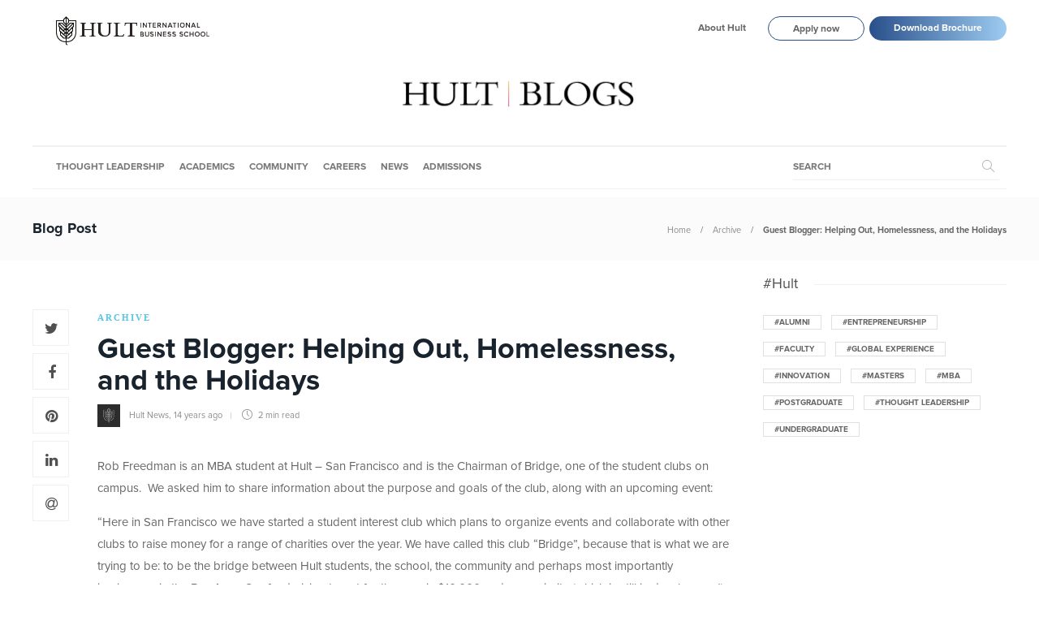

--- FILE ---
content_type: text/html; charset=UTF-8
request_url: https://www.hult.edu/blog/guest-blogger-helping-out-homelessness-and-the-holidays-2/
body_size: 14779
content:
<!DOCTYPE html>
<html lang="en-US">
<head>
	<meta charset="UTF-8">
			<meta name="viewport" content="width=device-width, initial-scale=1">
		<meta name='robots' content='index, follow, max-image-preview:large, max-snippet:-1, max-video-preview:-1' />

	<!-- This site is optimized with the Yoast SEO plugin v18.3 - https://yoast.com/wordpress/plugins/seo/ -->
	<title>Guest Blogger: Helping Out, Homelessness, and the Holidays | Hult International Business School</title>
	<meta name="description" content="Rob Freedman is an MBA student at Hult - San Francisco and is the Chairman of Bridge, one of the student clubs on campus.  We asked him to share information about the purpose and goals of the club, along with an upcoming event:" />
	<meta property="og:locale" content="en_US" />
	<meta property="og:type" content="article" />
	<meta property="og:title" content="Guest Blogger: Helping Out, Homelessness, and the Holidays | Hult International Business School" />
	<meta property="og:description" content="Rob Freedman is an MBA student at Hult - San Francisco and is the Chairman of Bridge, one of the student clubs on campus.  We asked him to share information about the purpose and goals of the club, along with an upcoming event:" />
	<meta property="og:url" content="https://www.hult.edu/blog/guest-blogger-helping-out-homelessness-and-the-holidays-2/" />
	<meta property="og:site_name" content="Hult International Business School" />
	<meta property="article:publisher" content="https://www.facebook.com/Hult" />
	<meta property="article:published_time" content="2011-11-24T00:39:00+00:00" />
	<meta property="article:modified_time" content="2019-07-23T09:11:25+00:00" />
	<meta name="twitter:card" content="summary_large_image" />
	<meta name="twitter:creator" content="@Hult_Business" />
	<meta name="twitter:site" content="@Hult_Business" />
	<script type="application/ld+json" class="yoast-schema-graph">{"@context":"https://schema.org","@graph":[{"@type":"Organization","@id":"https://www.hult.edu/blog/#organization","name":"Hult International Business School","url":"https://www.hult.edu/blog/","sameAs":["https://www.facebook.com/Hult","https://www.instagram.com/hultbusinessschool/","https://www.linkedin.com/school/hult/","https://www.youtube.com/hult","https://twitter.com/Hult_Business"],"logo":{"@type":"ImageObject","@id":"https://www.hult.edu/blog/#logo","inLanguage":"en-US","url":"https://www.hult.edu/blog/media/uploads/2022/08/hult-social-profile.png","contentUrl":"https://www.hult.edu/blog/media/uploads/2022/08/hult-social-profile.png","width":400,"height":400,"caption":"Hult International Business School"},"image":{"@id":"https://www.hult.edu/blog/#logo"}},{"@type":"WebSite","@id":"https://www.hult.edu/blog/#website","url":"https://www.hult.edu/blog/","name":"Hult International Business School","description":"The latest insights and stories from Hult International Business School","publisher":{"@id":"https://www.hult.edu/blog/#organization"},"potentialAction":[{"@type":"SearchAction","target":{"@type":"EntryPoint","urlTemplate":"https://www.hult.edu/blog/?s={search_term_string}"},"query-input":"required name=search_term_string"}],"inLanguage":"en-US"},{"@type":"WebPage","@id":"https://www.hult.edu/blog/guest-blogger-helping-out-homelessness-and-the-holidays-2/#webpage","url":"https://www.hult.edu/blog/guest-blogger-helping-out-homelessness-and-the-holidays-2/","name":"Guest Blogger: Helping Out, Homelessness, and the Holidays | Hult International Business School","isPartOf":{"@id":"https://www.hult.edu/blog/#website"},"datePublished":"2011-11-24T00:39:00+00:00","dateModified":"2019-07-23T09:11:25+00:00","description":"Rob Freedman is an MBA student at Hult - San Francisco and is the Chairman of Bridge, one of the student clubs on campus.  We asked him to share information about the purpose and goals of the club, along with an upcoming event:","breadcrumb":{"@id":"https://www.hult.edu/blog/guest-blogger-helping-out-homelessness-and-the-holidays-2/#breadcrumb"},"inLanguage":"en-US","potentialAction":[{"@type":"ReadAction","target":["https://www.hult.edu/blog/guest-blogger-helping-out-homelessness-and-the-holidays-2/"]}]},{"@type":"BreadcrumbList","@id":"https://www.hult.edu/blog/guest-blogger-helping-out-homelessness-and-the-holidays-2/#breadcrumb","itemListElement":[{"@type":"ListItem","position":1,"name":"Home","item":"https://www.hult.edu/blog/"},{"@type":"ListItem","position":2,"name":"Guest Blogger: Helping Out, Homelessness, and the Holidays"}]},{"@type":"Article","@id":"https://www.hult.edu/blog/guest-blogger-helping-out-homelessness-and-the-holidays-2/#article","isPartOf":{"@id":"https://www.hult.edu/blog/guest-blogger-helping-out-homelessness-and-the-holidays-2/#webpage"},"author":{"@id":"https://www.hult.edu/blog/#/schema/person/21ba2576e5b6688469f1885f10037343"},"headline":"Guest Blogger: Helping Out, Homelessness, and the Holidays","datePublished":"2011-11-24T00:39:00+00:00","dateModified":"2019-07-23T09:11:25+00:00","mainEntityOfPage":{"@id":"https://www.hult.edu/blog/guest-blogger-helping-out-homelessness-and-the-holidays-2/#webpage"},"wordCount":366,"commentCount":0,"publisher":{"@id":"https://www.hult.edu/blog/#organization"},"articleSection":["Archive"],"inLanguage":"en-US","potentialAction":[{"@type":"CommentAction","name":"Comment","target":["https://www.hult.edu/blog/guest-blogger-helping-out-homelessness-and-the-holidays-2/#respond"]}]},{"@type":"Person","@id":"https://www.hult.edu/blog/#/schema/person/21ba2576e5b6688469f1885f10037343","name":"Hult News","image":{"@type":"ImageObject","@id":"https://www.hult.edu/blog/#personlogo","inLanguage":"en-US","url":"https://www.hult.edu/blog/media/uploads/2018/04/logo-100x100.png","contentUrl":"https://www.hult.edu/blog/media/uploads/2018/04/logo-100x100.png","caption":"Hult News"}}]}</script>
	<!-- / Yoast SEO plugin. -->


<link rel='dns-prefetch' href='//s.w.org' />
<link rel='dns-prefetch' href='//www.hult.edu' />
<link rel="alternate" type="application/rss+xml" title="Hult International Business School &raquo; Feed" href="https://www.hult.edu/blog/feed/" />
<link rel="alternate" type="application/rss+xml" title="Hult International Business School &raquo; Comments Feed" href="https://www.hult.edu/blog/comments/feed/" />
<link rel="alternate" type="application/rss+xml" title="Hult International Business School &raquo; Guest Blogger: Helping Out, Homelessness, and the Holidays Comments Feed" href="https://www.hult.edu/blog/guest-blogger-helping-out-homelessness-and-the-holidays-2/feed/" />
<script type="text/javascript">
window._wpemojiSettings = {"baseUrl":"https:\/\/s.w.org\/images\/core\/emoji\/13.1.0\/72x72\/","ext":".png","svgUrl":"https:\/\/s.w.org\/images\/core\/emoji\/13.1.0\/svg\/","svgExt":".svg","source":{"concatemoji":"https:\/\/www.hult.edu\/blog\/wp-includes\/js\/wp-emoji-release.min.js?ver=5.9.12"}};
/*! This file is auto-generated */
!function(e,a,t){var n,r,o,i=a.createElement("canvas"),p=i.getContext&&i.getContext("2d");function s(e,t){var a=String.fromCharCode;p.clearRect(0,0,i.width,i.height),p.fillText(a.apply(this,e),0,0);e=i.toDataURL();return p.clearRect(0,0,i.width,i.height),p.fillText(a.apply(this,t),0,0),e===i.toDataURL()}function c(e){var t=a.createElement("script");t.src=e,t.defer=t.type="text/javascript",a.getElementsByTagName("head")[0].appendChild(t)}for(o=Array("flag","emoji"),t.supports={everything:!0,everythingExceptFlag:!0},r=0;r<o.length;r++)t.supports[o[r]]=function(e){if(!p||!p.fillText)return!1;switch(p.textBaseline="top",p.font="600 32px Arial",e){case"flag":return s([127987,65039,8205,9895,65039],[127987,65039,8203,9895,65039])?!1:!s([55356,56826,55356,56819],[55356,56826,8203,55356,56819])&&!s([55356,57332,56128,56423,56128,56418,56128,56421,56128,56430,56128,56423,56128,56447],[55356,57332,8203,56128,56423,8203,56128,56418,8203,56128,56421,8203,56128,56430,8203,56128,56423,8203,56128,56447]);case"emoji":return!s([10084,65039,8205,55357,56613],[10084,65039,8203,55357,56613])}return!1}(o[r]),t.supports.everything=t.supports.everything&&t.supports[o[r]],"flag"!==o[r]&&(t.supports.everythingExceptFlag=t.supports.everythingExceptFlag&&t.supports[o[r]]);t.supports.everythingExceptFlag=t.supports.everythingExceptFlag&&!t.supports.flag,t.DOMReady=!1,t.readyCallback=function(){t.DOMReady=!0},t.supports.everything||(n=function(){t.readyCallback()},a.addEventListener?(a.addEventListener("DOMContentLoaded",n,!1),e.addEventListener("load",n,!1)):(e.attachEvent("onload",n),a.attachEvent("onreadystatechange",function(){"complete"===a.readyState&&t.readyCallback()})),(n=t.source||{}).concatemoji?c(n.concatemoji):n.wpemoji&&n.twemoji&&(c(n.twemoji),c(n.wpemoji)))}(window,document,window._wpemojiSettings);
</script>
<style type="text/css">
img.wp-smiley,
img.emoji {
	display: inline !important;
	border: none !important;
	box-shadow: none !important;
	height: 1em !important;
	width: 1em !important;
	margin: 0 0.07em !important;
	vertical-align: -0.1em !important;
	background: none !important;
	padding: 0 !important;
}
</style>
	<link rel='stylesheet' id='wp-block-library-css'  href='https://www.hult.edu/blog/wp-includes/css/dist/block-library/style.min.css?ver=5.9.12' type='text/css' media='all' />
<style id='global-styles-inline-css' type='text/css'>
body{--wp--preset--color--black: #000000;--wp--preset--color--cyan-bluish-gray: #abb8c3;--wp--preset--color--white: #ffffff;--wp--preset--color--pale-pink: #f78da7;--wp--preset--color--vivid-red: #cf2e2e;--wp--preset--color--luminous-vivid-orange: #ff6900;--wp--preset--color--luminous-vivid-amber: #fcb900;--wp--preset--color--light-green-cyan: #7bdcb5;--wp--preset--color--vivid-green-cyan: #00d084;--wp--preset--color--pale-cyan-blue: #8ed1fc;--wp--preset--color--vivid-cyan-blue: #0693e3;--wp--preset--color--vivid-purple: #9b51e0;--wp--preset--gradient--vivid-cyan-blue-to-vivid-purple: linear-gradient(135deg,rgba(6,147,227,1) 0%,rgb(155,81,224) 100%);--wp--preset--gradient--light-green-cyan-to-vivid-green-cyan: linear-gradient(135deg,rgb(122,220,180) 0%,rgb(0,208,130) 100%);--wp--preset--gradient--luminous-vivid-amber-to-luminous-vivid-orange: linear-gradient(135deg,rgba(252,185,0,1) 0%,rgba(255,105,0,1) 100%);--wp--preset--gradient--luminous-vivid-orange-to-vivid-red: linear-gradient(135deg,rgba(255,105,0,1) 0%,rgb(207,46,46) 100%);--wp--preset--gradient--very-light-gray-to-cyan-bluish-gray: linear-gradient(135deg,rgb(238,238,238) 0%,rgb(169,184,195) 100%);--wp--preset--gradient--cool-to-warm-spectrum: linear-gradient(135deg,rgb(74,234,220) 0%,rgb(151,120,209) 20%,rgb(207,42,186) 40%,rgb(238,44,130) 60%,rgb(251,105,98) 80%,rgb(254,248,76) 100%);--wp--preset--gradient--blush-light-purple: linear-gradient(135deg,rgb(255,206,236) 0%,rgb(152,150,240) 100%);--wp--preset--gradient--blush-bordeaux: linear-gradient(135deg,rgb(254,205,165) 0%,rgb(254,45,45) 50%,rgb(107,0,62) 100%);--wp--preset--gradient--luminous-dusk: linear-gradient(135deg,rgb(255,203,112) 0%,rgb(199,81,192) 50%,rgb(65,88,208) 100%);--wp--preset--gradient--pale-ocean: linear-gradient(135deg,rgb(255,245,203) 0%,rgb(182,227,212) 50%,rgb(51,167,181) 100%);--wp--preset--gradient--electric-grass: linear-gradient(135deg,rgb(202,248,128) 0%,rgb(113,206,126) 100%);--wp--preset--gradient--midnight: linear-gradient(135deg,rgb(2,3,129) 0%,rgb(40,116,252) 100%);--wp--preset--duotone--dark-grayscale: url('#wp-duotone-dark-grayscale');--wp--preset--duotone--grayscale: url('#wp-duotone-grayscale');--wp--preset--duotone--purple-yellow: url('#wp-duotone-purple-yellow');--wp--preset--duotone--blue-red: url('#wp-duotone-blue-red');--wp--preset--duotone--midnight: url('#wp-duotone-midnight');--wp--preset--duotone--magenta-yellow: url('#wp-duotone-magenta-yellow');--wp--preset--duotone--purple-green: url('#wp-duotone-purple-green');--wp--preset--duotone--blue-orange: url('#wp-duotone-blue-orange');--wp--preset--font-size--small: 13px;--wp--preset--font-size--medium: 20px;--wp--preset--font-size--large: 36px;--wp--preset--font-size--x-large: 42px;}.has-black-color{color: var(--wp--preset--color--black) !important;}.has-cyan-bluish-gray-color{color: var(--wp--preset--color--cyan-bluish-gray) !important;}.has-white-color{color: var(--wp--preset--color--white) !important;}.has-pale-pink-color{color: var(--wp--preset--color--pale-pink) !important;}.has-vivid-red-color{color: var(--wp--preset--color--vivid-red) !important;}.has-luminous-vivid-orange-color{color: var(--wp--preset--color--luminous-vivid-orange) !important;}.has-luminous-vivid-amber-color{color: var(--wp--preset--color--luminous-vivid-amber) !important;}.has-light-green-cyan-color{color: var(--wp--preset--color--light-green-cyan) !important;}.has-vivid-green-cyan-color{color: var(--wp--preset--color--vivid-green-cyan) !important;}.has-pale-cyan-blue-color{color: var(--wp--preset--color--pale-cyan-blue) !important;}.has-vivid-cyan-blue-color{color: var(--wp--preset--color--vivid-cyan-blue) !important;}.has-vivid-purple-color{color: var(--wp--preset--color--vivid-purple) !important;}.has-black-background-color{background-color: var(--wp--preset--color--black) !important;}.has-cyan-bluish-gray-background-color{background-color: var(--wp--preset--color--cyan-bluish-gray) !important;}.has-white-background-color{background-color: var(--wp--preset--color--white) !important;}.has-pale-pink-background-color{background-color: var(--wp--preset--color--pale-pink) !important;}.has-vivid-red-background-color{background-color: var(--wp--preset--color--vivid-red) !important;}.has-luminous-vivid-orange-background-color{background-color: var(--wp--preset--color--luminous-vivid-orange) !important;}.has-luminous-vivid-amber-background-color{background-color: var(--wp--preset--color--luminous-vivid-amber) !important;}.has-light-green-cyan-background-color{background-color: var(--wp--preset--color--light-green-cyan) !important;}.has-vivid-green-cyan-background-color{background-color: var(--wp--preset--color--vivid-green-cyan) !important;}.has-pale-cyan-blue-background-color{background-color: var(--wp--preset--color--pale-cyan-blue) !important;}.has-vivid-cyan-blue-background-color{background-color: var(--wp--preset--color--vivid-cyan-blue) !important;}.has-vivid-purple-background-color{background-color: var(--wp--preset--color--vivid-purple) !important;}.has-black-border-color{border-color: var(--wp--preset--color--black) !important;}.has-cyan-bluish-gray-border-color{border-color: var(--wp--preset--color--cyan-bluish-gray) !important;}.has-white-border-color{border-color: var(--wp--preset--color--white) !important;}.has-pale-pink-border-color{border-color: var(--wp--preset--color--pale-pink) !important;}.has-vivid-red-border-color{border-color: var(--wp--preset--color--vivid-red) !important;}.has-luminous-vivid-orange-border-color{border-color: var(--wp--preset--color--luminous-vivid-orange) !important;}.has-luminous-vivid-amber-border-color{border-color: var(--wp--preset--color--luminous-vivid-amber) !important;}.has-light-green-cyan-border-color{border-color: var(--wp--preset--color--light-green-cyan) !important;}.has-vivid-green-cyan-border-color{border-color: var(--wp--preset--color--vivid-green-cyan) !important;}.has-pale-cyan-blue-border-color{border-color: var(--wp--preset--color--pale-cyan-blue) !important;}.has-vivid-cyan-blue-border-color{border-color: var(--wp--preset--color--vivid-cyan-blue) !important;}.has-vivid-purple-border-color{border-color: var(--wp--preset--color--vivid-purple) !important;}.has-vivid-cyan-blue-to-vivid-purple-gradient-background{background: var(--wp--preset--gradient--vivid-cyan-blue-to-vivid-purple) !important;}.has-light-green-cyan-to-vivid-green-cyan-gradient-background{background: var(--wp--preset--gradient--light-green-cyan-to-vivid-green-cyan) !important;}.has-luminous-vivid-amber-to-luminous-vivid-orange-gradient-background{background: var(--wp--preset--gradient--luminous-vivid-amber-to-luminous-vivid-orange) !important;}.has-luminous-vivid-orange-to-vivid-red-gradient-background{background: var(--wp--preset--gradient--luminous-vivid-orange-to-vivid-red) !important;}.has-very-light-gray-to-cyan-bluish-gray-gradient-background{background: var(--wp--preset--gradient--very-light-gray-to-cyan-bluish-gray) !important;}.has-cool-to-warm-spectrum-gradient-background{background: var(--wp--preset--gradient--cool-to-warm-spectrum) !important;}.has-blush-light-purple-gradient-background{background: var(--wp--preset--gradient--blush-light-purple) !important;}.has-blush-bordeaux-gradient-background{background: var(--wp--preset--gradient--blush-bordeaux) !important;}.has-luminous-dusk-gradient-background{background: var(--wp--preset--gradient--luminous-dusk) !important;}.has-pale-ocean-gradient-background{background: var(--wp--preset--gradient--pale-ocean) !important;}.has-electric-grass-gradient-background{background: var(--wp--preset--gradient--electric-grass) !important;}.has-midnight-gradient-background{background: var(--wp--preset--gradient--midnight) !important;}.has-small-font-size{font-size: var(--wp--preset--font-size--small) !important;}.has-medium-font-size{font-size: var(--wp--preset--font-size--medium) !important;}.has-large-font-size{font-size: var(--wp--preset--font-size--large) !important;}.has-x-large-font-size{font-size: var(--wp--preset--font-size--x-large) !important;}
</style>
<link rel='stylesheet' id='ppress-frontend-css'  href='https://www.hult.edu/blog/wp-content/plugins/wp-user-avatar/assets/css/frontend.min.css?ver=3.2.9' type='text/css' media='all' />
<link rel='stylesheet' id='ppress-flatpickr-css'  href='https://www.hult.edu/blog/wp-content/plugins/wp-user-avatar/assets/flatpickr/flatpickr.min.css?ver=3.2.9' type='text/css' media='all' />
<link rel='stylesheet' id='ppress-select2-css'  href='https://www.hult.edu/blog/wp-content/plugins/wp-user-avatar/assets/select2/select2.min.css?ver=5.9.12' type='text/css' media='all' />
<link rel='stylesheet' id='font-awesome-css'  href='https://www.hult.edu/blog/wp-content/plugins/js_composer/assets/lib/bower/font-awesome/css/font-awesome.min.css?ver=5.2' type='text/css' media='all' />
<link rel='stylesheet' id='meks-social-widget-css'  href='https://www.hult.edu/blog/wp-content/plugins/meks-smart-social-widget/css/style.css?ver=1.5' type='text/css' media='all' />
<link rel='stylesheet' id='bootstrap-css'  href='https://www.hult.edu/blog/wp-content/themes/gillion/css/bootstrap.min.css?ver=3.3.4' type='text/css' media='all' />
<link rel='stylesheet' id='slick-css'  href='https://www.hult.edu/blog/wp-content/themes/gillion/css/slick.css?ver=1.5.9' type='text/css' media='all' />
<link rel='stylesheet' id='simple-line-icons-css'  href='https://www.hult.edu/blog/wp-content/themes/gillion/css/simple-line-icons.css?ver=1.0.0' type='text/css' media='all' />
<link rel='stylesheet' id='themify-icons-css'  href='https://www.hult.edu/blog/wp-content/themes/gillion/css/themify-icons.css?ver=1.0.0' type='text/css' media='all' />
<link rel='stylesheet' id='lightcase-css'  href='https://www.hult.edu/blog/wp-content/themes/gillion/css/lightcase.css?ver=1.0.0' type='text/css' media='all' />
<link rel='stylesheet' id='jssocials-css'  href='https://www.hult.edu/blog/wp-content/themes/gillion/css/jssocials.css?ver=1.0.0' type='text/css' media='all' />
<link rel='stylesheet' id='pixeden-icons-css'  href='https://www.hult.edu/blog/wp-content/themes/gillion/css/pe-icon-7-stroke.css?ver=1.0.0' type='text/css' media='all' />
<link rel='stylesheet' id='perfect-scrollbar-css'  href='https://www.hult.edu/blog/wp-content/themes/gillion/css/perfect-scrollbar.min.css?ver=1.0.0' type='text/css' media='all' />
<link rel='stylesheet' id='tooltipster-css'  href='https://www.hult.edu/blog/wp-content/themes/gillion/css/tooltipster.bundle.min.css?ver=4.0' type='text/css' media='all' />
<link rel='stylesheet' id='gillion-styles-css'  href='https://www.hult.edu/blog/wp-content/themes/gillion/style.css?ver=1.0' type='text/css' media='all' />
<link rel='stylesheet' id='gillion-responsive-css'  href='https://www.hult.edu/blog/wp-content/themes/gillion/css/responsive.css?ver=1.0' type='text/css' media='all' />
<style id='gillion-responsive-inline-css' type='text/css'>
 /* Gillion CSS */ .sh-default-color a, .sh-default-color, #sidebar a:not(.widget-learn-more), .logged-in-as a , .wpcf7-form-control-wrap .simpleselect { color: #666666!important; } html body, html .menu-item a { font-family: "Proxima Nova"; color: #666666; font-size: 15px; } .post-meta a, .post-meta span, .sh-pagination a, .sh-pagination span, #sidebar .widget_recent_entries .post-date { color: #8d8d8d; } #sidebar .widget_recent_comments .recentcomments > span a, #sidebar .post-meta a { color: #8d8d8d!important; } .post-categories, .post-categories a { color: #55c6e5; } .post-categories a:hover, .post-categories a:focus { color: #d68a46; } .cat-item a, .post-categories, .post-categories a { font-family: Montserrat; font-weight: 700 } .sh-accent-color, ul.page-numbers a:hover, .sh-comment-date a:hover, .comment-respond #cancel-comment-reply-link, .post-sticky { color: #55c6e5!important; } .sh-dropcaps-full-square, .sh-dropcaps-full-square-border, .mc4wp-form input[type=submit] { background-color: #55c6e5; } .contact-form input[type="submit"], .sh-back-to-top:hover, .sh-dropcaps-full-square-tale, ul.page-numbers .current, ul.page-numbers .current:hover, .comment-input-required, .widget_tag_cloud a:hover, .post-password-form input[type="submit"], .wpcf7-form .wpcf7-submit { background-color: #55c6e5!important; } ::selection { background-color: #55c6e5!important; color: #fff; } ::-moz-selection { background-color: #55c6e5!important; color: #fff; } .sh-dropcaps-full-square-tale:after, .widget_tag_cloud a:hover:after { border-left-color: #55c6e5!important; } .sh-back-to-top:hover { border-color: #55c6e5!important; } .contact-form input[type="submit"]:hover, .wpcf7-form .wpcf7-submit:hover, .post-password-form input[type="submit"]:hover, .mc4wp-form input[type=submit]:hover { background-color: #55c6e5!important; } a { color: #55c6e5; } a:hover, a:focus { color: #1c1c1c; } body h1, body h2, body h3, body h4, body h5, body h6 { font-family: "Proxima Nova"; color: #19232d; } .post-meta, .post-categories, .post-switch-item-right, .sh-read-later-review-score, .sh-nav li.menu-item a, .sh-nav-container li.menu-item a, .sh-comment-date a, .post-button .post-button-text, .widget_categories li, .sh-dropcaps, .sh-dropcaps-full-square, .sh-dropcaps-full-square-border, .sh-dropcaps-full-square-tale, .sh-dropcaps-square-border, .sh-dropcaps-square-border2, .sh-dropcaps-circle, .comment-body .reply, .sh-comment-form label, blockquote, blockquote:after, .sh-heading-font, .post-review-score, .sh-comment-author a, .sh-header-top .sh-nav li.menu-item a, .post-quote-link-content p, .instagram-post-overlay-container, .mc4wp-form input, .widget_categories li .count, .sh-login-popup, .widget-learn-more, .sh-nav-search-input .header-search-form .header-search-form-input { font-family: "Proxima Nova"; } h1 { font-size: 30px; } h2 { font-size: 24px; } h3 { font-size: 21px; } h4 { font-size: 18px; } h5 { font-size: 16px; } h6 { font-size: 14px; } .widget-title, .post-single-title, .sh-post-author .sh-post-author-info h1, .sh-post-author .sh-post-author-info h4, .comment-reply-title { font-weight: 400; } table th, .blog-single .post-title h2:hover, .wrap-forms label, .wpcf7-form p, .post-password-form label, #sidebar .widget_categories li > a, #sidebar .widget_categories li .count, #sidebar .sh-widget-posts-slider-group-style2 .post-categories a, #sidebar .sh-widget-posts-slider-group-style3 .post-categories a, .sh-footer-widgets .sh-widget-posts-slider-group-style2 .post-categories a, .sh-footer-widgets .sh-widget-posts-slider-group-style3 .post-categories a, .sh-comment-author, .post-meta a:hover, .post-meta a:focus, .sh-comment-author a, { color: #19232d!important; } .sh-header, .sh-header-top, .sh-header-mobile, .sh-header-mobile-top-wrapper.container { background-color: #fff; } .sh-header-top .sh-nav li.menu-item a, .sh-header-top .header-social-media a, .sh-header-top-date { color: #666666; } .sh-header-top .sh-nav li.menu-item a:hover, .sh-header-top .header-social-media a:hover, .sh-header-top-date:hover { color: #666666; } .sh-header .sh-nav > li.menu-item > a { text-transform: uppercase; } .sh-nav-search-input .header-search-form .header-search-form-input::placeholder { text-transform: uppercase; } .sh-nav-search-input .header-search-form .header-search-form-input:-ms-input-placeholder { text-transform: uppercase; } .sh-nav-search-input .header-search-form .header-search-form-input:-moz-placeholder { text-transform: uppercase; } .sh-nav-search-input .header-search-form .header-search-form-input::-webkit-input-placeholder { text-transform: uppercase; } .sh-nav-search-input .header-search-form .header-search-form-input::-moz-placeholder { text-transform: uppercase; } .header-mobile-search .header-mobile-form .header-mobile-form-input::placeholder { text-transform: uppercase; } .header-mobile-search .header-mobile-form .header-mobile-form-input:-ms-input-placeholder { text-transform: uppercase; } .header-mobile-search .header-mobile-form .header-mobile-form-input:-moz-placeholder { text-transform: uppercase; } .header-mobile-search .header-mobile-form .header-mobile-form-input::-webkit-input-placeholder { text-transform: uppercase; } .header-mobile-search .header-mobile-form .header-mobile-form-input::-moz-placeholder { text-transform: uppercase; } .sh-header-search-close i, .sh-header .sh-nav > li.menu-item > a, .sh-header-mobile-navigation li.menu-item > a > i { color: rgba(61,61,61,0.69); } .sh-header .sh-nav > li.sh-nav-search-input .header-search-form .header-search-form-input::placeholder { color: rgba(61,61,61,0.69); } .sh-header .sh-nav > li.sh-nav-search-input .header-search-form .header-search-form-input:-ms-input-placeholder { color: rgba(61,61,61,0.69); } .sh-header .sh-nav > li.sh-nav-search-input .header-search-form .header-search-form-input:-moz-placeholder { color: rgba(61,61,61,0.69); } .sh-header .sh-nav > li.sh-nav-search-input .header-search-form .header-search-form-input::-webkit-input-placeholder { color: rgba(61,61,61,0.69); } .sh-header .sh-nav > li.sh-nav-search-input .header-search-form .header-search-form-input::-moz-placeholder { color: rgba(61,61,61,0.69); } .sh-header .sh-nav-login #header-login > span { border-color: rgba(61,61,61,0.69); } .sh-header .sh-nav > li > a i { color: #b5b5b5; } .sh-header .sh-nav > li.sh-nav-search-input .header-search-form i { color: #b5b5b5; } .sh-header .sh-nav > li > a:hover i { color: #8d8d8d; } .sh-header .sh-nav > li.sh-nav-search-input .header-search-form:hover i { color: #8d8d8d; } .sh-nav li.menu-item a, .sh-nav-search-input .header-search-form .header-search-form-input { font-size: 12px; } .sh-nav-mobile li a, .header-mobile-search .header-mobile-form .header-mobile-form-input { font-size: 13px; } .sh-header .sh-nav > li.menu-item:hover:not(.sh-nav-social) > a, .sh-header .sh-nav > li.menu-item:hover:not(.sh-nav-social) > a > i, .sh-header .sh-nav > li.sh-nav-social > a:hover > i, .sh-header-mobile-navigation li > a:hover > i { color: rgba(61,61,61,0.80); } .sh-header .sh-nav > li.sh-nav-search-input .header-search-form .header-search-form-input { color: rgba(61,61,61,0.80); } .sh-header .sh-nav > li.sh-nav-search-input .header-search-form:hover .header-search-form-input::placeholder { color: rgba(61,61,61,0.80); } .sh-header .sh-nav > li.sh-nav-search-input .header-search-form:hover .header-search-form-input:-ms-input-placeholder { color: rgba(61,61,61,0.80); } .sh-header .sh-nav > li.sh-nav-search-input .header-search-form:hover .header-search-form-input:-moz-placeholder { color: rgba(61,61,61,0.80); } .sh-header .sh-nav > li.sh-nav-search-input .header-search-form:hover .header-search-form-input::-webkit-input-placeholder { color: rgba(61,61,61,0.80); } .sh-header .sh-nav > li.sh-nav-search-input .header-search-form:hover .header-search-form-input::-moz-placeholder { color: rgba(61,61,61,0.80); } .sh-header .sh-nav > li.menu-item:hover .sh-hamburger-menu span { background-color: rgba(61,61,61,0.80); } .sh-header .sh-nav > .current_page_item > a, .sh-header .sh-nav > .current-menu-ancestor > a { color: #505050!important; } .header-logo img { height: 50px; max-height: 250px; } .sh-header-mobile-navigation .header-logo img { height: 40px; max-height: 250px; } .sh-sticky-header-active .header-logo img { height: 40px; } .sh-header { border-bottom: 1px solid rgba( 0,0,0,0.08 ); } .sh-header-mobile-dropdown, .header-mobile-social-media a, .primary-desktop .sh-nav > li.menu-item ul:not(.nav-tabs), .sh-header-mobile-dropdown { background-color: #ffffff!important; } .sh-nav-mobile li:after, .sh-nav-mobile ul:before { background-color: #eaeaea!important; } .header-mobile-social-media a i, .sh-nav-mobile li a, .primary-desktop .sh-nav > li.menu-item ul a { color: #8d8d8d!important; } .sh-nav-mobile .current_page_item > a, .sh-nav-mobile > li a:hover, .primary-desktop .sh-nav ul, .primary-desktop .sh-nav > li.menu-item ul li:hover > a, .primary-desktop .sh-nav > li.menu-item ul li:hover > a i, .primary-desktop .sh-nav ul.mega-menu-row li.mega-menu-col > a { color: #505050!important; } .header-mobile-social-media, .header-mobile-social-media a { border-color: #eaeaea!important; } .primary-desktop .sh-nav li.menu-item ul:not(.nav-tabs) { border: 1px solid #eaeaea!important; } .sh-nav .mega-menu-row > li.menu-item { border-right: 1px solid #eaeaea!important; } #sidebar .widget-item .widget-title { color: #505050; font-size: 18px; } #sidebar .widget-item li { border-color: #f0f0f0!important; } .sh-footer { background-size: cover; background-position: 50% 50%; } .sh-footer .sh-footer-widgets { background-color: #1e1e1e; color: #c7c7c7; } .sh-footer .sh-footer-widgets .post-meta, .sh-footer .sh-footer-widgets .sh-recent-posts-widgets-item-meta a { color: #c7c7c7; } .sh-footer .sh-footer-widgets i:not(.icon-link):not(.icon-magnifier), .sh-footer .sh-footer-widgets .widget_recent_entries li:before { color: #ffffff!important; } .sh-footer .sh-footer-widgets h3 { color: #ffffff; font-size: 20px; } .sh-footer .sh-footer-widgets ul li, .sh-footer .sh-footer-widgets ul li, .sh-recent-posts-widgets .sh-recent-posts-widgets-item, .sh-footer .sh-widget-posts-slider-style1:not(:last-child), .sh-footer-widgets .widget_tag_cloud a { border-color: rgba(255,255,255,0.10); } .sh-footer .post-meta-content > *:not(:last-child):not(:nth-last-child(2)):after, .sh-footer-widgets h3:not(.widget-tab-title):after, .sh-footer-widgets .sh-widget-poststab-title:after { background-color: rgba(255,255,255,0.10); } @media (max-width: 1025px) { .sh-footer .post-meta-content > *:nth-last-child(2):after { background-color: rgba(255,255,255,0.10); } } .sh-footer-widgets { border-bottom: 1px solid #2c2c2c; } .sh-footer .sh-footer-widgets a, .sh-footer .sh-footer-widgets .post-views, .sh-footer .sh-footer-widgets li a, .sh-footer .sh-footer-widgets h6, .sh-footer .sh-footer-widgets .sh-widget-posts-slider-style1 h5, .sh-footer .sh-footer-widgets .sh-widget-posts-slider-style1 h5 span, .sh-footer .widget_about_us .widget-quote { color: #ffffff; } .sh-footer .sh-footer-widgets a:hover, .sh-footer .sh-footer-widgets li a:hover, .sh-footer .sh-footer-widgets h6:hover { color: #55c6e5; } .sh-footer-columns > .widget-item { } .sh-footer .sh-copyrights { background-color: #1e1e1e; color: #b4b4b4; } .sh-footer .sh-copyrights a, .sh-footer .sh-copyrights .sh-nav li.menu-item a { color: #ffffff; } .sh-footer .sh-copyrights a:hover { color: #b4b4b4!important; } .sh-footer .sh-copyrights-social a { border-left: 1px solid ; } .sh-footer .sh-copyrights-social a:last-child { border-right: 1px solid ; } @media (max-width: 850px) { .sh-footer .sh-copyrights-social a { border: 1px solid ; } } .sh-titlebar { background-color: #fbfbfb; } .sh-back-to-top { border-radius: 8px } .sh-404-left .sh-ratio-content { background-image: url(); } .sh-404-page .sh-404-overay { background-color: #55c6e5; } 
</style>
<link rel='stylesheet' id='gillion-child-style-css'  href='https://www.hult.edu/blog/wp-content/themes/gillion-child/style.css?ver=5.9.12' type='text/css' media='all' />
<script type='text/javascript' src='https://www.hult.edu/blog/wp-includes/js/jquery/jquery.min.js?ver=3.6.0' id='jquery-core-js'></script>
<script type='text/javascript' src='https://www.hult.edu/blog/wp-includes/js/jquery/jquery-migrate.min.js?ver=3.3.2' id='jquery-migrate-js'></script>
<script type='text/javascript' src='https://www.hult.edu/blog/wp-content/plugins/wp-user-avatar/assets/flatpickr/flatpickr.min.js?ver=5.9.12' id='ppress-flatpickr-js'></script>
<script type='text/javascript' src='https://www.hult.edu/blog/wp-content/plugins/wp-user-avatar/assets/select2/select2.min.js?ver=5.9.12' id='ppress-select2-js'></script>
<script type='text/javascript' src='https://www.hult.edu/blog/wp-content/themes/gillion-child/js/scripts.js?ver=5.9.12' id='gillion-child-scripts-js'></script>
<link rel="https://api.w.org/" href="https://www.hult.edu/blog/wp-json/" /><link rel="alternate" type="application/json" href="https://www.hult.edu/blog/wp-json/wp/v2/posts/610" /><link rel="EditURI" type="application/rsd+xml" title="RSD" href="https://www.hult.edu/blog/xmlrpc.php?rsd" />
<link rel="wlwmanifest" type="application/wlwmanifest+xml" href="https://www.hult.edu/blog/wp-includes/wlwmanifest.xml" /> 
<meta name="generator" content="WordPress 5.9.12" />
<link rel='shortlink' href='https://www.hult.edu/blog/?p=610' />
<link rel="alternate" type="application/json+oembed" href="https://www.hult.edu/blog/wp-json/oembed/1.0/embed?url=https%3A%2F%2Fwww.hult.edu%2Fblog%2Fguest-blogger-helping-out-homelessness-and-the-holidays-2%2F" />
<link rel="alternate" type="text/xml+oembed" href="https://www.hult.edu/blog/wp-json/oembed/1.0/embed?url=https%3A%2F%2Fwww.hult.edu%2Fblog%2Fguest-blogger-helping-out-homelessness-and-the-holidays-2%2F&#038;format=xml" />
		<script>
			document.documentElement.className = document.documentElement.className.replace( 'no-js', 'js' );
		</script>
				<style>
			.no-js img.lazyload { display: none; }
			figure.wp-block-image img.lazyloading { min-width: 150px; }
							.lazyload, .lazyloading { opacity: 0; }
				.lazyloaded {
					opacity: 1;
					transition: opacity 400ms;
					transition-delay: 0ms;
				}
					</style>
		<meta name="generator" content="Powered by Visual Composer - drag and drop page builder for WordPress."/>
<!--[if lte IE 9]><link rel="stylesheet" type="text/css" href="https://www.hult.edu/blog/wp-content/plugins/js_composer/assets/css/vc_lte_ie9.min.css" media="screen"><![endif]--><link rel="icon" href="https://www.hult.edu/blog/media/uploads/2018/02/cropped-Screen-Shot-2018-02-19-at-20.18.37-32x32.png" sizes="32x32" />
<link rel="icon" href="https://www.hult.edu/blog/media/uploads/2018/02/cropped-Screen-Shot-2018-02-19-at-20.18.37-192x192.png" sizes="192x192" />
<link rel="apple-touch-icon" href="https://www.hult.edu/blog/media/uploads/2018/02/cropped-Screen-Shot-2018-02-19-at-20.18.37-180x180.png" />
<meta name="msapplication-TileImage" content="https://www.hult.edu/blog/media/uploads/2018/02/cropped-Screen-Shot-2018-02-19-at-20.18.37-270x270.png" />
		<style type="text/css" id="wp-custom-css">
			.post-content-share .jssocials-shares .jssocials-share.jssocials-share-googleplus {
	display: none;
}		</style>
		<noscript><style type="text/css"> .wpb_animate_when_almost_visible { opacity: 1; }</style></noscript></head>
<body class="post-template-default single single-post postid-610 single-format-standard singular sh-body-header-sticky wpb-js-composer js-comp-ver-5.2 vc_responsive">


<div class="sh-header-side">
	<div class="sh-header-side-close">
		<i class="ti-close"></i>
	</div>
	</div>
<div class="sh-header-side-overlay"></div>

	<div id="page-container" class="">
		

					<header class="primary-mobile">
				<div class="sh-header-mobile-top-wrapper container">
  <div class="sh-header-top sh-table sh-header-mobile-top">
    <div class="sh-table-cell hult-logo-wrapper">
      <div class="hult-logo">
        <a href="//www.hult.edu/">
          <img 
               alt="Hult International Business School" data-src="//www.hult.edu/blog/wp-content/themes/gillion-child/img/HultSmlHorizLogo190x36.png" class="lazyload" src="[data-uri]"><noscript><img src="//www.hult.edu/blog/wp-content/themes/gillion-child/img/HultSmlHorizLogo190x36.png"
               alt="Hult International Business School"></noscript>
        </a>
      </div>
    </div>

    <div class="sh-table-cell">
            <nav id="header-navigation-mobile" class="header-standard-position">
        <div class="sh-nav-container">
          <ul class="sh-nav">
            <li>
              <div class="sh-hamburger-menu sh-nav-dropdown">
                <span></span>
                <span></span>
                <span></span>
                <span></span>
              </div>
            </li>
          </ul>
        </div>
      </nav>
    </div>
  </div>
</div>

<div id="header-mobile" class="sh-header-mobile sh-header-mobile-5">
  <div class="sh-header-mobile-navigation">
    <div class="container">
      <div class="sh-table">
        <div class="sh-table-cell">
        </div>
        <div class="sh-table-cell sh-header-logo-container">

                            <div class="header-logo">
            <a href="https://www.hult.edu/blog/" class="header-logo-container sh-table-small">
                <div class="sh-table-cell">

                    <img   alt="Hult International Business School" height=&quot;50&quot; data-src="//www.hult.edu/blog/media/uploads/2018/01/Hult-Blog-Header.jpg" class="sh-standard-logo lazyload" src="[data-uri]" /><noscript><img   alt="Hult International Business School" height=&quot;50&quot; data-src="//www.hult.edu/blog/media/uploads/2018/01/Hult-Blog-Header.jpg" class="sh-standard-logo lazyload" src="[data-uri]" /><noscript><img class="sh-standard-logo" src="//www.hult.edu/blog/media/uploads/2018/01/Hult-Blog-Header.jpg" alt="Hult International Business School" height=&quot;50&quot; /></noscript></noscript>
                    <img   alt="Hult International Business School" height=&quot;50&quot; data-src="//www.hult.edu/blog/media/uploads/2018/01/Hult-Blog-Header.jpg" class="sh-sticky-logo lazyload" src="[data-uri]" /><noscript><img   alt="Hult International Business School" height=&quot;50&quot; data-src="//www.hult.edu/blog/media/uploads/2018/01/Hult-Blog-Header.jpg" class="sh-sticky-logo lazyload" src="[data-uri]" /><noscript><img class="sh-sticky-logo" src="//www.hult.edu/blog/media/uploads/2018/01/Hult-Blog-Header.jpg" alt="Hult International Business School" height=&quot;50&quot; /></noscript></noscript>
                    <img   alt="Hult International Business School" height=&quot;50&quot; data-src="//www.hult.edu/blog/media/uploads/2018/01/Hult-Blog-Header.jpg" class="sh-light-logo lazyload" src="[data-uri]" /><noscript><img   alt="Hult International Business School" height=&quot;50&quot; data-src="//www.hult.edu/blog/media/uploads/2018/01/Hult-Blog-Header.jpg" class="sh-light-logo lazyload" src="[data-uri]" /><noscript><img class="sh-light-logo" src="//www.hult.edu/blog/media/uploads/2018/01/Hult-Blog-Header.jpg" alt="Hult International Business School" height=&quot;50&quot; /></noscript></noscript>

                </div>
            </a>
        </div>

    
        </div>
        <div class="sh-table-cell">

                    <nav class="header-standard-position">
            <div class="sh-nav-container">
              <ul class="sh-nav">

                
              </ul>
            </div>
          </nav>

        </div>
      </div>
    </div>
  </div>
  <nav class="sh-header-mobile-dropdown">
    <div class="container sh-nav-container">
      <ul class="sh-nav-mobile">
        <li id="menu-item-9635" class="menu-item menu-item-type-taxonomy menu-item-object-category menu-item-9635"><a href="https://www.hult.edu/blog/category/thought-leadership/" >Thought leadership</a></li><li id="menu-item-9634" class="menu-item menu-item-type-taxonomy menu-item-object-category menu-item-9634"><a href="https://www.hult.edu/blog/category/academics/" >Academics</a></li><li id="menu-item-9631" class="menu-item menu-item-type-taxonomy menu-item-object-category menu-item-9631"><a href="https://www.hult.edu/blog/category/community/" >Community</a></li><li id="menu-item-9632" class="menu-item menu-item-type-taxonomy menu-item-object-category menu-item-9632"><a href="https://www.hult.edu/blog/category/careers/" >Careers</a></li><li id="menu-item-9633" class="menu-item menu-item-type-taxonomy menu-item-object-category menu-item-9633"><a href="https://www.hult.edu/blog/category/news/" >News</a></li><li id="menu-item-9636" class="menu-item menu-item-type-taxonomy menu-item-object-category menu-item-9636"><a href="https://www.hult.edu/blog/category/admissions/" >Admissions</a></li>      </ul>
    </div>

    <div class="container sh-nav-container">
          </div>

          <div class="container sh-nav-container header-mobile-search">
        <form role="search" method="get" class="header-mobile-form" action="https://www.hult.edu/blog/">
          <input class="header-mobile-form-input" type="text"
                 placeholder="Search" value="" name="s" required />
          <button type="submit" class="header-mobile-form-submit">
            <i class="icon-magnifier"></i>
          </button>
        </form>
      </div>
              <div class="header-mobile-topbar-menu">
        <div class="container sh-nav-container">
          <ul class="sh-nav-mobile">
                          <li id="menu-item-26660" class="menu-item menu-item-type-custom menu-item-object-custom menu-item-26660"><a href="https://www.hult.edu/about/" >About Hult</a></li><li id="menu-item-26661" class="menu-item menu-item-type-custom menu-item-object-custom menu-item-26661"><a href="https://www.hult.edu/apply-now/" >Apply now</a></li><li id="menu-item-26662" class="menu-item menu-item-type-custom menu-item-object-custom menu-item-26662"><a href="https://www.hult.edu/brochure/" >Download Brochure</a></li>                      </ul>
        </div>
      </div>
      </nav>
</div>
			</header>
			<header class="primary-desktop">
				  <div class="sh-header-top">
    <div class="container">
      <div class="sh-table">

                <div class="sh-table-cell">
          <div class="hult-logo">
            <a href="//www.hult.edu/">
              <img 
                   alt="Hult International Business School" data-src="//www.hult.edu/blog/wp-content/themes/gillion-child/img/HultSmlHorizLogo190x36.png" class="lazyload" src="[data-uri]"><noscript><img src="//www.hult.edu/blog/wp-content/themes/gillion-child/img/HultSmlHorizLogo190x36.png"
                   alt="Hult International Business School"></noscript>
            </a>
          </div>
        </div>

                <div class="sh-table-cell">
          <div class="sh-header-top-meta">
                          <div class="sh-nav-container"><ul id="menu-header-topbar-cta-1" class="sh-nav h-cta"><li class="menu-item menu-item-type-custom menu-item-object-custom menu-item-26660"><a href="https://www.hult.edu/about/" >About Hult</a></li>
<li class="menu-item menu-item-type-custom menu-item-object-custom menu-item-26661"><a href="https://www.hult.edu/apply-now/" >Apply now</a></li>
<li class="menu-item menu-item-type-custom menu-item-object-custom menu-item-26662"><a href="https://www.hult.edu/brochure/" >Download Brochure</a></li>
</ul></div>                      </div>
        </div>
      </div>
    </div>
  </div>

<div class="sh-header-height sh-header-5 ">
  <div class="sh-header-middle">
    <div class="container sh-header-additional">
      <div class="sh-table">
        <div class="sh-table-cell sh-header-meta1-container">
                    <nav class="header-standard-position">
            <div class="sh-nav-container">
              <ul class="sh-nav">

              </ul>
            </div>
          </nav>
        </div>
        <div class="sh-table-cell sh-header-logo-container">

                    <nav class="header-standard-position">
            <div class="sh-nav-container">
              <ul class="sh-nav sh-nav-center">
                <li>
                                            <div class="header-logo">
            <a href="https://www.hult.edu/blog/" class="header-logo-container sh-table-small">
                <div class="sh-table-cell">

                    <img   alt="Hult International Business School" height=&quot;50&quot; data-src="//www.hult.edu/blog/media/uploads/2018/01/Hult-Blog-Header.jpg" class="sh-standard-logo lazyload" src="[data-uri]" /><noscript><img   alt="Hult International Business School" height=&quot;50&quot; data-src="//www.hult.edu/blog/media/uploads/2018/01/Hult-Blog-Header.jpg" class="sh-standard-logo lazyload" src="[data-uri]" /><noscript><img class="sh-standard-logo" src="//www.hult.edu/blog/media/uploads/2018/01/Hult-Blog-Header.jpg" alt="Hult International Business School" height=&quot;50&quot; /></noscript></noscript>
                    <img   alt="Hult International Business School" height=&quot;50&quot; data-src="//www.hult.edu/blog/media/uploads/2018/01/Hult-Blog-Header.jpg" class="sh-sticky-logo lazyload" src="[data-uri]" /><noscript><img   alt="Hult International Business School" height=&quot;50&quot; data-src="//www.hult.edu/blog/media/uploads/2018/01/Hult-Blog-Header.jpg" class="sh-sticky-logo lazyload" src="[data-uri]" /><noscript><img class="sh-sticky-logo" src="//www.hult.edu/blog/media/uploads/2018/01/Hult-Blog-Header.jpg" alt="Hult International Business School" height=&quot;50&quot; /></noscript></noscript>
                    <img   alt="Hult International Business School" height=&quot;50&quot; data-src="//www.hult.edu/blog/media/uploads/2018/01/Hult-Blog-Header.jpg" class="sh-light-logo lazyload" src="[data-uri]" /><noscript><img   alt="Hult International Business School" height=&quot;50&quot; data-src="//www.hult.edu/blog/media/uploads/2018/01/Hult-Blog-Header.jpg" class="sh-light-logo lazyload" src="[data-uri]" /><noscript><img class="sh-light-logo" src="//www.hult.edu/blog/media/uploads/2018/01/Hult-Blog-Header.jpg" alt="Hult International Business School" height=&quot;50&quot; /></noscript></noscript>

                </div>
            </a>
        </div>

                    </li>
              </ul>
            </div>
          </nav>

        </div>
        <div class="sh-table-cell sh-header-meta2-container">
                    <nav class="header-standard-position">
            <div class="sh-nav-container">
              <ul class="sh-nav">

                                
              </ul>
            </div>
          </nav>
        </div>
      </div>
    </div>
  </div>
  <div class="sh-header sh-header-5 sh-sticky-header">
    <div class="container sh-header-standard">

            <nav id="header-navigation" class="header-standard-position">
        <div class="sh-nav-container sh-table">
                      <div class="sh-table-cell"><ul id="menu-header-1" class="sh-nav"><li class="menu-item menu-item-type-taxonomy menu-item-object-category menu-item-9635"><a href="https://www.hult.edu/blog/category/thought-leadership/" >Thought leadership</a></li><li class="menu-item menu-item-type-taxonomy menu-item-object-category menu-item-9634"><a href="https://www.hult.edu/blog/category/academics/" >Academics</a></li><li class="menu-item menu-item-type-taxonomy menu-item-object-category menu-item-9631"><a href="https://www.hult.edu/blog/category/community/" >Community</a></li><li class="menu-item menu-item-type-taxonomy menu-item-object-category menu-item-9632"><a href="https://www.hult.edu/blog/category/careers/" >Careers</a></li><li class="menu-item menu-item-type-taxonomy menu-item-object-category menu-item-9633"><a href="https://www.hult.edu/blog/category/news/" >News</a></li><li class="menu-item menu-item-type-taxonomy menu-item-object-category menu-item-9636"><a href="https://www.hult.edu/blog/category/admissions/" >Admissions</a></li></ul></div>          
          <div class="sh-table-cell">
            <ul class="sh-nav header-search-wrapper">

              
            <li class="menu-item sh-nav-search-input sh-nav-special">
              <form role="search" method="get" class="header-search-form" action="https://www.hult.edu/blog/">
                <input 
                  class="header-search-form-input" 
                  type="text" 
                  placeholder="Search" 
                  value="" 
                  name="s" 
                  required
                 />
                 <button type="submit" class="header-search-form-submit">
                  <i class="icon-magnifier"></i>
                 </button>
              </form>
            </li>
            </ul>
          </div>

        </div>

      </nav>

    </div>
    <div class="sh-header-search-side">
	<div class="sh-header-search-side-container">

		<form method="get" class="sh-header-search-form" action="https://www.hult.edu/blog/">
			<input type="text" value="" name="s" class="sh-header-search-side-input" placeholder="Enter a keyword to search..." />
			<div class="sh-header-search-side-close">
				<i class="ti-close"></i>
			</div>
			<div class="sh-header-search-side-icon">
				<i class="ti-search"></i>
			</div>
		</form>

	</div>
</div>
  </div>
</div>
			</header>
		

		
	
		<div class="sh-titlebar">
			<div class="container">
				<div class="sh-table sh-titlebar-height-small">
					<div class="titlebar-title sh-table-cell">

						<h1>
							Blog Post						</h1>

					</div>
					<div class="title-level sh-table-cell">

						<div id="breadcrumbs" class="breadcrumb-trail breadcrumbs"><span class="item-home"><a class="bread-link bread-home" href="https://www.hult.edu/blog/" title="Home">Home</a></span><span class="separator"> &gt; </span><span class="item-cat"><a href="https://www.hult.edu/blog/category/archive/">Archive</a></span><span class="separator"> &gt; </span><span class="item-current item-610"><span class="bread-current bread-610" title="Guest Blogger: Helping Out, Homelessness, and the Holidays">Guest Blogger: Helping Out, Homelessness, and the Holidays</span></span></div>
					</div>
				</div>
			</div>
		</div>

	

		

			<div id="wrapper" class="layout-default">
				
				<div class="content-container sh-page-layout-default">
									<div class="container entry-content">
				
				

<div id="content" class="content-layout-sidebar-right content-with-sidebar-right">
  <div class="blog-single blog-style-single blog-style-single-share  blog-style-post-standard">
    
        <article id="post-610" class="post-item post-item-single post-610 post type-post status-publish format-standard hentry category-archive">

                      <div class="post-type-content">
              
	
            </div>
          
          <div class="post-item-single-container">
                                      <div class="post-content-share post-content-share-bar"></div>
            
                          <div class="post-single-meta">
                <div class="post-categories-container"><div class="post-categories"><a href="https://www.hult.edu/blog/category/archive/">Archive</a></div></div>
                <a class="post-title">
                  <h1>
                                        Guest Blogger: Helping Out, Homelessness, and the Holidays                  </h1>
                </a>

                <div class="post-meta">
                  
    <div class="post-meta-content">
                    <span class="post-auhor-date post-auhor-date-full">
                                    <a href="https://www.hult.edu/blog/author/hult-news/">
                        <img data-del="avatar"   height='28' width='28' data-src="https://www.hult.edu/blog/media/uploads/2018/04/logo-100x100.png" class="avatar pp-user-avatar avatar-28 photo post-author-image lazyload" src="[data-uri]" /><noscript><img data-del="avatar" src='https://www.hult.edu/blog/media/uploads/2018/04/logo-100x100.png' class='avatar pp-user-avatar avatar-28 photo post-author-image' height='28' width='28'/></noscript>                    </a>
                                <span>
                <a href="https://www.hult.edu/blog/author/hult-news/" class="post-author">Hult News</a></span>,
                                    <a href="https://www.hult.edu/blog/guest-blogger-helping-out-homelessness-and-the-holidays-2/" class="post-date">
                                                14 years ago                    </a>
                            </span>
        
                
                
                            <a href="https://www.hult.edu/blog/guest-blogger-helping-out-homelessness-and-the-holidays-2/#comments" class="post-comments">
                <i class="icon icon-bubble"></i>
                0            </a>
        
                            <span class="post-readtime">
                <i class="icon icon-clock"></i>
                2 min <span>read</span>            </span>
        
                
                            <span class="placeholder-post-read-later"></span>
            </div>

                </div>
              </div>
            

            

                        

            <div class="post-content">
              
              <p>Rob Freedman is an MBA student at Hult &#8211; San Francisco and is the Chairman of Bridge, one of the student clubs on campus.  We asked him to share information about the purpose and goals of the club, along with an upcoming event:</p>
<p>&#8220;Here in San Francisco we have started a student interest club which plans to organize events and collaborate with other clubs to raise money for a range of charities over the year. We have called this club &#8220;Bridge&#8221;, because that is what we are trying to be: to be the bridge between Hult students, the school, the community and perhaps most importantly businesses in the Bay Area. Our fundraising target for the year is $10,000 and our website (which is still in development) can be found here: <a title="http://pimpthat.weebly.com/" href="http://pimpthat.weebly.com/" target="_blank" rel="noopener">www.bridgehult.com</a>.</p>
<p>Our first major event, being organized in conjunction with Hult IBS Student Services, is our &#8220;White Night&#8221; Holiday Party at Circa on Friday December 9th.  Being the holiday season we thought a charity that works with the homeless would be a good cause to support; we thought this was particularly appropriate also because I think the scale of homelessness in the city was something we were all shocked by as international students new to San Francisco.  Therefore, all proceeds made from the Holiday Party will be going to the Coalition on Homelessness (<a title="http://www.cohsf.org/" href="http://www.cohsf.org/" target="_blank" rel="noopener">cohsf.org</a>), a local San Francisco charity that has been working with homeless people in the city for over 20 years; they work to help families and immigrants, provide housing and also publish the Street Sheet which provides the homeless vendors with a source of income. I hope you&#8217;ll agree that this is a great cause to support, particularly at this time of year, and so look forward to seeing everyone at Circa on December 9th!&#8221;</p>
<p>Kickstart your career right next door to Silicon Valley by studying at Hult&#8217;s <a href="https://www.hult.edu/en/locations/san-francisco/">San Francisco business school</a>. To find out more, take a look at our blog <a href="https://www.hult.edu/blog/saving-pennies-in-san-francisco/">Saving your pennies in San Francisco</a>. Download a brochure or get in touch today to find out how Hult can help you to learn about the business world, the future, and yourself.</p>

                          </div>

                        <div class="sh-clear"></div>


                        <div class="sh-page-links"></div>
                        
            <div class="post-content-share-mobile-contaner">
              <div class="post-content-share post-content-share-bar post-content-share-mobile"></div>
            </div>

          </div>

          



                    




                    

          <div class="post-related-title post-slide-arrows-container">
            <h2 class="post-single-title">
              Related posts            </h2>
            <div class="post-slide-arrows"></div>
          </div>
          <div class="post-related">
            <div class="post-related-item">
	<article id="post-38530" class="post-item post-38530 post type-post status-publish format-standard has-post-thumbnail hentry category-news category-thought-leadership tag-faculty tag-interdisciplinary tag-skills tag-undergraduate">
		<div class="post-container">

			
				<div class="post-thumbnail">
											<div class="sh-ratio">
							<div class="sh-ratio-container">
								<div class="sh-ratio-content" style="background-image: url( https://www.hult.edu/blog/media/uploads/2026/01/image-2-660x420.png);"></div>
							</div>
						</div>
					
					            <a href="https://www.hult.edu/blog/ring-in-a-new-year-and-a-new-type-of-leader-in-2026/" class="post-overlay"></a>
        									</div>

			
			<div class="post-content-container">

				<div class="post-categories-container"><div class="post-categories"><a href="https://www.hult.edu/blog/category/news/">News</a>, <a href="https://www.hult.edu/blog/category/thought-leadership/">Thought leadership</a></div></div>
				<a href="https://www.hult.edu/blog/ring-in-a-new-year-and-a-new-type-of-leader-in-2026/" class="post-title">
					<h4>												Ring in a New Year—and a New Type of Leader—in 2026					</h4>				</a>

				
				<div class="post-meta">
					
    <div class="post-meta-content">
        
                
                
                
                
                
                            <span class="placeholder-post-read-later"></span>
            </div>

				</div>
			</div>

		</div>
	</article>


</div><div class="post-related-item">
	<article id="post-38525" class="post-item post-38525 post type-post status-publish format-standard has-post-thumbnail hentry category-alumni-profiles category-community">
		<div class="post-container">

			
				<div class="post-thumbnail">
											<div class="sh-ratio">
							<div class="sh-ratio-container">
								<div class="sh-ratio-content" style="background-image: url( https://www.hult.edu/blog/media/uploads/2026/01/German-Blog-Header-660x420.png);"></div>
							</div>
						</div>
					
					            <a href="https://www.hult.edu/blog/meet-the-hult-alum-making-spanish-ai-accessible-for-all/" class="post-overlay"></a>
        									</div>

			
			<div class="post-content-container">

				<div class="post-categories-container"><div class="post-categories"><a href="https://www.hult.edu/blog/category/community/alumni-profiles/">Alumni profiles</a>, <a href="https://www.hult.edu/blog/category/community/">Community</a></div></div>
				<a href="https://www.hult.edu/blog/meet-the-hult-alum-making-spanish-ai-accessible-for-all/" class="post-title">
					<h4>												Meet the Hult Alum Making Spanish AI Accessible for All					</h4>				</a>

				
				<div class="post-meta">
					
    <div class="post-meta-content">
        
                
                
                
                
                
                            <span class="placeholder-post-read-later"></span>
            </div>

				</div>
			</div>

		</div>
	</article>


</div><div class="post-related-item">
	<article id="post-38516" class="post-item post-38516 post type-post status-publish format-standard has-post-thumbnail hentry category-news category-thought-leadership">
		<div class="post-container">

			
				<div class="post-thumbnail">
											<div class="sh-ratio">
							<div class="sh-ratio-container">
								<div class="sh-ratio-content" style="background-image: url( https://www.hult.edu/blog/media/uploads/2026/01/Blog_Header_778x453-660x420.png);"></div>
							</div>
						</div>
					
					            <a href="https://www.hult.edu/blog/the-messi-merger-when-is-a-player-acquisition-not-an-acquisition/" class="post-overlay"></a>
        									</div>

			
			<div class="post-content-container">

				<div class="post-categories-container"><div class="post-categories"><a href="https://www.hult.edu/blog/category/news/">News</a>, <a href="https://www.hult.edu/blog/category/thought-leadership/">Thought leadership</a></div></div>
				<a href="https://www.hult.edu/blog/the-messi-merger-when-is-a-player-acquisition-not-an-acquisition/" class="post-title">
					<h4>												The Messi Merger: When Is a Player Acquisition Not an Acquisition?					</h4>				</a>

				
				<div class="post-meta">
					
    <div class="post-meta-content">
        
                
                
                
                
                
                            <span class="placeholder-post-read-later"></span>
            </div>

				</div>
			</div>

		</div>
	</article>


</div><div class="post-related-item">
	<article id="post-38511" class="post-item post-38511 post type-post status-publish format-standard has-post-thumbnail hentry category-career-development category-careers">
		<div class="post-container">

			
				<div class="post-thumbnail">
											<div class="sh-ratio">
							<div class="sh-ratio-container">
								<div class="sh-ratio-content" style="background-image: url( https://www.hult.edu/blog/media/uploads/2026/01/Blog-Header_Alumni_IagoD_Final-660x420.png);"></div>
							</div>
						</div>
					
					            <a href="https://www.hult.edu/blog/hult-undergrad-iago-intern-journey-jp-morgan-chase/" class="post-overlay"></a>
        									</div>

			
			<div class="post-content-container">

				<div class="post-categories-container"><div class="post-categories"><a href="https://www.hult.edu/blog/category/careers/career-development/">Career development</a>, <a href="https://www.hult.edu/blog/category/careers/">Careers</a></div></div>
				<a href="https://www.hult.edu/blog/hult-undergrad-iago-intern-journey-jp-morgan-chase/" class="post-title">
					<h4>												Fast Track to Finance: Iago Diogo’s Journey to J.P. Morgan Chase 					</h4>				</a>

				
				<div class="post-meta">
					
    <div class="post-meta-content">
        
                
                
                
                
                
                            <span class="placeholder-post-read-later"></span>
            </div>

				</div>
			</div>

		</div>
	</article>


</div><div class="post-related-item">
	<article id="post-38504" class="post-item post-38504 post type-post status-publish format-standard has-post-thumbnail hentry category-thought-leadership tag-apprenticeships tag-degree-apprenticeships tag-funded-development tag-leadership tag-management">
		<div class="post-container">

			
				<div class="post-thumbnail">
											<div class="sh-ratio">
							<div class="sh-ratio-container">
								<div class="sh-ratio-content" style="background-image: url( https://www.hult.edu/blog/media/uploads/2025/12/linkedingraduation11-660x420.jpg);"></div>
							</div>
						</div>
					
					            <a href="https://www.hult.edu/blog/the-2026-leadership-landscape-7-forces-shaping-the-year-ahead/" class="post-overlay"></a>
        									</div>

			
			<div class="post-content-container">

				<div class="post-categories-container"><div class="post-categories"><a href="https://www.hult.edu/blog/category/thought-leadership/">Thought leadership</a></div></div>
				<a href="https://www.hult.edu/blog/the-2026-leadership-landscape-7-forces-shaping-the-year-ahead/" class="post-title">
					<h4>												The 2026 Leadership Landscape: 7 forces shaping the year ahead  					</h4>				</a>

				
				<div class="post-meta">
					
    <div class="post-meta-content">
        
                
                
                
                
                
                            <span class="placeholder-post-read-later"></span>
            </div>

				</div>
			</div>

		</div>
	</article>


</div><div class="post-related-item">
	<article id="post-38483" class="post-item post-38483 post type-post status-publish format-standard has-post-thumbnail hentry category-academics tag-dubai tag-entrepreneurship tag-hult tag-skills tag-undergraduate">
		<div class="post-container">

			
				<div class="post-thumbnail">
											<div class="sh-ratio">
							<div class="sh-ratio-container">
								<div class="sh-ratio-content" style="background-image: url( https://www.hult.edu/blog/media/uploads/2025/12/Bachelors-in-Entrepreneurship-660x420.png);"></div>
							</div>
						</div>
					
					            <a href="https://www.hult.edu/blog/how-the-bachelors-in-entrepreneurship-is-done-at-hult/" class="post-overlay"></a>
        									</div>

			
			<div class="post-content-container">

				<div class="post-categories-container"><div class="post-categories"><a href="https://www.hult.edu/blog/category/academics/">Academics</a></div></div>
				<a href="https://www.hult.edu/blog/how-the-bachelors-in-entrepreneurship-is-done-at-hult/" class="post-title">
					<h4>												How the Bachelor’s in Entrepreneurship Program Is Done at Hult					</h4>				</a>

				
				<div class="post-meta">
					
    <div class="post-meta-content">
        
                
                
                
                
                
                            <span class="placeholder-post-read-later"></span>
            </div>

				</div>
			</div>

		</div>
	</article>


</div>                      </div>

        </article>
      
  </div>
</div>
  <div id="sidebar" class="sidebar-right">
    
<div class="sidebar-container">
			<div id="tag_cloud-2" class="widget-item widget_tag_cloud"><h3 class="widget-title">#Hult</h3><div class="tagcloud"><a href="https://www.hult.edu/blog/tag/alumni/" class="tag-cloud-link tag-link-168 tag-link-position-1" style="font-size: 10.279069767442pt;" aria-label="alumni (124 items)">alumni</a>
<a href="https://www.hult.edu/blog/tag/entrepreneurship/" class="tag-cloud-link tag-link-191 tag-link-position-2" style="font-size: 10.604651162791pt;" aria-label="entrepreneurship (129 items)">entrepreneurship</a>
<a href="https://www.hult.edu/blog/tag/faculty/" class="tag-cloud-link tag-link-181 tag-link-position-3" style="font-size: 8.3255813953488pt;" aria-label="faculty (108 items)">faculty</a>
<a href="https://www.hult.edu/blog/tag/global-experience/" class="tag-cloud-link tag-link-220 tag-link-position-4" style="font-size: 8pt;" aria-label="Global Experience (107 items)">Global Experience</a>
<a href="https://www.hult.edu/blog/tag/innovation/" class="tag-cloud-link tag-link-180 tag-link-position-5" style="font-size: 8.3255813953488pt;" aria-label="Innovation (109 items)">Innovation</a>
<a href="https://www.hult.edu/blog/tag/masters/" class="tag-cloud-link tag-link-183 tag-link-position-6" style="font-size: 15.488372093023pt;" aria-label="masters (180 items)">masters</a>
<a href="https://www.hult.edu/blog/tag/mba/" class="tag-cloud-link tag-link-175 tag-link-position-7" style="font-size: 20.372093023256pt;" aria-label="MBA (255 items)">MBA</a>
<a href="https://www.hult.edu/blog/tag/postgraduate/" class="tag-cloud-link tag-link-270 tag-link-position-8" style="font-size: 22pt;" aria-label="Postgraduate (290 items)">Postgraduate</a>
<a href="https://www.hult.edu/blog/tag/thought-leadership/" class="tag-cloud-link tag-link-205 tag-link-position-9" style="font-size: 9.953488372093pt;" aria-label="Thought leadership (122 items)">Thought leadership</a>
<a href="https://www.hult.edu/blog/tag/undergraduate/" class="tag-cloud-link tag-link-189 tag-link-position-10" style="font-size: 15.488372093023pt;" aria-label="undergraduate (182 items)">undergraduate</a></div>
</div><div id="block-2" class="widget-item widget_block">
<div class="wp-container-1 wp-block-group"><div class="wp-block-group__inner-container"></div></div>
</div>	</div>
  </div>


					</div>
				</div>

		    
    
    
	
			<footer class="sh-footer">
				<div class="sh-footer-widgets">
    <div class="container">
        <div class="row">
            <div class="col-md-4 col-sm-6">
                <div id="text-4" class="widget-item widget_text"><h3 class="widget-title">About Hult</h3>			<div class="textwidget"><a href="https://www.hult.edu/about/">About</a></br>
<a href="https://www.hult.edu/alumni/">Alumni</a></br>
<a href="https://www.hult.edu/research/">Research</a></br>
<a href="https://www.hult.edu/faculty/">Faculty</a></br>
<a href="https://www.hult.edu/careers/">Careers at Hult</a></br>
<a href="https://www.hult.edu/rankings/">Accreditations & Rankings</a></br></div>
		</div><div id="text-17" class="widget-item widget_text"><h3 class="widget-title">Connect with Us</h3>			<div class="textwidget"><p><a href="https://www.hult.edu/contact-us/">Contact Us</a><br />
<a href="https://www.hult.edu/alumni/">Upcoming Events</a><br />
<a href="https://www.hult.edu/brochure/">Download Brochure</a><br />
<a href="https://www.hult.edu/alumni/careers/">Hire Hult Talent</a></p>
</div>
		</div>            </div>
            <div class="col-md-4 col-sm-6">
                <div id="text-5" class="widget-item widget_text"><h3 class="widget-title">Our Programs</h3>			<div class="textwidget"><a href="https://www.hult.edu/undergraduate/">Bachelor's Degree</a></br>
<a href="https://www.hult.edu/masters/">Masters Degrees</a></br>
<a href="https://www.hult.edu/mba/">MBA Degrees</a></br>
<a href="https://www.hult.edu/programs/doctorate-degrees/">Doctorate  Degrees</a></br>
<a href="https://www.hult.edu/coaching/">Coaching Qualifications</a></br>
<a href="https://www.hult.edu/apprenticeships/">Apprenticeships</a></div>
		</div><div id="text-18" class="widget-item widget_text"><h3 class="widget-title">More from Hult</h3>			<div class="textwidget"><p><a href="https://www.hult.edu/blog/">Blog</a><br />
<a href="https://www.hult.edu/reviews/">Hult Reviews</a><br />
<a href="https://gmat.hult.edu/">Free GMAT Test</a><br />
<a href="https://ielts.hult.edu/">Free IELTS Test</a><br />
<a href="https://hultashridge.com/en/">Hult Ashridge Executive Education</a><br />
<a href="https://hultprize.org/">Hult Prize</a></p>
</div>
		</div>            </div>
            <div class="col-md-4 col-sm-6">
                <div id="text-15" class="widget-item widget_text"><h3 class="widget-title">Our Locations</h3>			<div class="textwidget"><p><a href="https://www.hult.edu/campuses/boston/">Hult Boston</a><br />
<a href="https://www.hult.edu/campuses/san-francisco/">Hult San Francisco</a><br />
<a href="https://www.hult.edu/campuses/london/">Hult London</a><br />
<a href="https://www.hult.edu/campuses/dubai/">Hult Dubai</a><br />
<a href="https://www.hult.edu/campuses/new-york/">Hult New York</a><br />
<a href="https://www.hult.edu/coaching/about/hult-ashridge/">Hult Ashridge</a></p>
</div>
		</div><div id="rss-2" class="widget-item widget_rss"><h3 class="widget-title"><a class="rsswidget rss-widget-feed" href="https://www.hult.edu/blog/feed/"><img  style="border:0" width="14" height="14"  alt="RSS" data-src="https://www.hult.edu/blog/wp-includes/images/rss.png" class="rss-widget-icon lazyload" src="[data-uri]" /><noscript><img class="rss-widget-icon" style="border:0" width="14" height="14" src="https://www.hult.edu/blog/wp-includes/images/rss.png" alt="RSS" /></noscript></a> <a class="rsswidget rss-widget-title" href="https://www.hult.edu/blog">Hult International Business School</a></h3><ul><li><a class='rsswidget' href='https://www.hult.edu/blog/ring-in-a-new-year-and-a-new-type-of-leader-in-2026/'>Ring in a New Year—and a New Type of Leader—in 2026</a></li></ul></div>            </div>
        </div>
    </div>
</div>
	<div class="sh-copyrights sh-copyrights-align-left">
		<div class="container container-padding">
			<div class="sh-table">
				<div class="sh-table-cell">

					
												<div class="sh-copyrights-info">
							<span class="developer-copyrights  sh-hidden">
								WordPress Theme built by <a href="http://shufflehound.com" target="blank">
									<strong>Shufflehound</strong>.
								</a>
							</span>
							<span>Hult International Business School is a 501 (c)(3) non-profit educational organization registered in the New England Commission of Higher Education (NECHE).Copyright © 2021 Hult International Business School. All rights reserved. <a href="https://www.hult.edu/legal/privacy-policy/" target="" rel="">Privacy</a> | <a href="https://www.hult.edu/legal/cookie-policy/" target="" rel="">Cookies</a> | <a href="https://www.hult.edu/legal/terms-and-conditions/" target="" rel="">Terms &amp; Conditions</a> | <a href="https://www.hult.edu/legal/terms-and-conditions/#modern-slavery-transparency-statement">Modern Slavery Transparency Statement</a></span>
						</div>

					
				</div>
				<div class="sh-table-cell">

					
						
					
				</div>
			</div>
		</div>
	</div>
			</footer>

					</div>
		

		

	<div class="sh-back-to-top sh-back-to-top1">
		<i class="fa fa-angle-up"></i>
	</div>

			</div>
	
	<!-- Google Tag Manager -->
<noscript><iframe 
height="0" width="0" style="display:none;visibility:hidden" data-src="//www.googletagmanager.com/ns.html?id=GTM-MVK9ZTF" class="lazyload" src="[data-uri]"></iframe></noscript>
<script>(function(w,d,s,l,i){w[l]=w[l]||[];w[l].push({'gtm.start':
new Date().getTime(),event:'gtm.js'});var f=d.getElementsByTagName(s)[0],
j=d.createElement(s),dl=l!='dataLayer'?'&l='+l:'';j.async=true;j.src=
'//www.googletagmanager.com/gtm.js?id='+i+dl;f.parentNode.insertBefore(j,f);
})(window,document,'script','dataLayer','GTM-MVK9ZTF');</script>
<!-- End Google Tag Manager -->
    <style>.wp-container-1 .alignleft { float: left; margin-right: 2em; }.wp-container-1 .alignright { float: right; margin-left: 2em; }</style>
<script type='text/javascript' id='ppress-frontend-script-js-extra'>
/* <![CDATA[ */
var pp_ajax_form = {"ajaxurl":"https:\/\/www.hult.edu\/blog\/wp-admin\/admin-ajax.php","confirm_delete":"Are you sure?","deleting_text":"Deleting...","deleting_error":"An error occurred. Please try again.","nonce":"7e9017edf6","disable_ajax_form":"false"};
/* ]]> */
</script>
<script type='text/javascript' src='https://www.hult.edu/blog/wp-content/plugins/wp-user-avatar/assets/js/frontend.min.js?ver=3.2.9' id='ppress-frontend-script-js'></script>
<script type='text/javascript' src='https://www.hult.edu/blog/wp-includes/js/jquery/ui/effect.min.js?ver=1.13.1' id='jquery-effects-core-js'></script>
<script type='text/javascript' src='https://www.hult.edu/blog/wp-includes/js/hoverIntent.min.js?ver=1.10.2' id='hoverIntent-js'></script>
<script type='text/javascript' src='https://www.hult.edu/blog/wp-content/themes/gillion/js/superfish.js?ver=1.7.5' id='superfish-js'></script>
<script type='text/javascript' src='https://www.hult.edu/blog/wp-content/themes/gillion/js/bootstrap.min.js?ver=3.3.4' id='bootstrap-js'></script>
<script type='text/javascript' src='https://www.hult.edu/blog/wp-content/themes/gillion/js/jquery.resize.sensor.js?ver=0.3' id='resizesensor-js'></script>
<script type='text/javascript' src='https://www.hult.edu/blog/wp-content/themes/gillion/js/slick.min.js?ver=1.5.9' id='slick-js'></script>
<script type='text/javascript' src='https://www.hult.edu/blog/wp-content/themes/gillion/js/lightcase.js?ver=1.0' id='lightcase-js'></script>
<script type='text/javascript' src='https://www.hult.edu/blog/wp-content/themes/gillion/js/jarallax.js?ver=1.5.2' id='jarallax-js'></script>
<script type='text/javascript' src='https://www.hult.edu/blog/wp-content/themes/gillion/js/jssocials.min.js?ver=1.0' id='jssocials-js'></script>
<script type='text/javascript' src='https://www.hult.edu/blog/wp-content/plugins/js_composer/assets/lib/bower/isotope/dist/isotope.pkgd.min.js?ver=5.2' id='isotope-js'></script>
<script type='text/javascript' src='https://www.hult.edu/blog/wp-content/themes/gillion/js/jquery.sticky-kit.min.js?ver=1.0' id='sticky-kit-js'></script>
<script type='text/javascript' src='https://www.hult.edu/blog/wp-content/plugins/js_composer/assets/lib/waypoints/waypoints.min.js?ver=5.2' id='waypoints-js'></script>
<script type='text/javascript' src='https://www.hult.edu/blog/wp-content/themes/gillion/js/jquery.viewportChecker.js?ver=1.0' id='viewportChecker-js'></script>
<script type='text/javascript' src='https://www.hult.edu/blog/wp-content/themes/gillion/js/jquery.hoverdir.js?ver=1.0' id='hoverdir-js'></script>
<script type='text/javascript' src='https://www.hult.edu/blog/wp-content/themes/gillion/js/jquery.actual.min.js?ver=1.0.16' id='actual-js'></script>
<script type='text/javascript' src='https://www.hult.edu/blog/wp-content/themes/gillion/js/jquery.cookie.js?ver=1.4.1' id='jquery-cookie-js'></script>
<script type='text/javascript' src='https://www.hult.edu/blog/wp-content/themes/gillion/js/tooltipster.bundle.min.js?ver=4.0' id='tooltipster-js'></script>
<script type='text/javascript' src='https://www.hult.edu/blog/wp-content/themes/gillion/js/perfect-scrollbar.jquery.min.js?ver=1.4.1' id='perfect-scrollbar-js'></script>
<script type='text/javascript' src='https://www.hult.edu/blog/wp-includes/js/imagesloaded.min.js?ver=4.1.4' id='imagesloaded-js'></script>
<script type='text/javascript' src='https://www.hult.edu/blog/wp-includes/js/masonry.min.js?ver=4.2.2' id='masonry-js'></script>
<script type='text/javascript' id='gillion-scripts-js-extra'>
/* <![CDATA[ */
var gillion = {"siteurl":"https:\/\/www.hult.edu\/blog\/","loggedin":"","page_loader":"0","notice":"","header_animation_dropdown_delay":"1000","header_animation_dropdown":"easeOutQuint","header_animation_dropdown_speed":"300","lightbox_opacity":"0.88","lightbox_transition":"elastic","page_numbers_prev":"Previous","page_numbers_next":"Next","rtl_support":"","footer_parallax":""};
/* ]]> */
</script>
<script type='text/javascript' src='https://www.hult.edu/blog/wp-content/themes/gillion/js/scripts.js?ver=1.0' id='gillion-scripts-js'></script>
<script type='text/javascript' src='https://www.hult.edu/blog/wp-content/themes/gillion/js/smoothscroll.js?ver=1.4.4' id='smoothscroll-js'></script>
<script type='text/javascript' src='https://www.hult.edu/blog/wp-content/plugins/wp-smushit/app/assets/js/smush-lazy-load.min.js?ver=3.9.5' id='smush-lazy-load-js'></script>
<script type='text/javascript' src='https://www.hult.edu/blog/wp-includes/js/comment-reply.min.js?ver=5.9.12' id='comment-reply-js'></script>
	<script type="text/javascript"> jQuery(document).ready(function ($) { "use strict"; }); </script>
</body>
</html>


--- FILE ---
content_type: application/javascript
request_url: https://www.hult.edu/blog/wp-content/themes/gillion-child/js/scripts.js?ver=5.9.12
body_size: 577
content:
jQuery(document).ready(function($) {
  'use strict';

  /* Write your custom JS below */
  $('.sh-header-mobile-top .sh-hamburger-menu').click(function() {
    var newLeft = $(this).hasClass('open') ? '100%' : '0%';
    $('.sh-header-mobile-dropdown').stop(true, true).animate({
      left: newLeft
    }, gillion.header_animation_dropdown_speed);

    return false;
  });

  $(window).on( 'load resize', function() {
    var $page = $('#page-container');
    var mobileHeaderHeight = $('.primary-mobile').outerHeight();
    if( $(document).width() < 1026 ) {
      $page.css('margin-top', mobileHeaderHeight);
    } else {
      $page.css('margin-top', 0);
    }
  });
});
